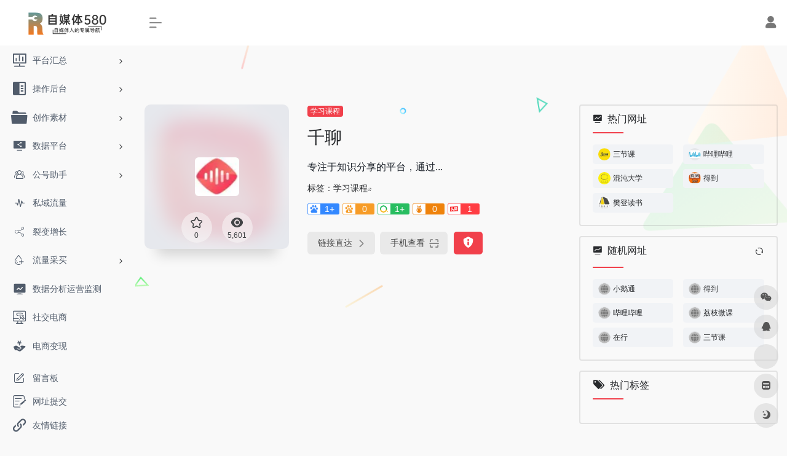

--- FILE ---
content_type: text/html; charset=UTF-8
request_url: https://www.zmt580.com/sites/655.html
body_size: 12976
content:
<!DOCTYPE html><html lang="zh-Hans" class="io-grey-mode"><head> <script> var default_c = "io-grey-mode"; var night = document.cookie.replace(/(?:(?:^|.*;\s*)io_night_mode\s*\=\s*([^;]*).*$)|^.*$/, "$1"); try { if (night === "0" || (!night && window.matchMedia("(prefers-color-scheme: dark)").matches)) { document.documentElement.classList.add("io-black-mode"); document.documentElement.classList.remove(default_c); } else { document.documentElement.classList.remove("io-black-mode"); document.documentElement.classList.add(default_c); } } catch (_) {}</script><meta charset="UTF-8"><meta name="renderer" content="webkit"/><meta name="force-rendering" content="webkit"/><meta http-equiv="X-UA-Compatible" content="IE=edge, chrome=1"><meta name="viewport" content="width=device-width, initial-scale=1.0, minimum-scale=1.0, maximum-scale=1.0, user-scalable=no"><title>千聊 | 自媒体我帮您</title><meta name="theme-color" content="#f9f9f9" /><meta name="keywords" content="千聊,自媒体我帮您" /><meta name="description" content="专注于知识分享的平台，通过..." /><meta property="og:type" content="article"><meta property="og:url" content="https://www.zmt580.com/sites/655.html"/> <meta property="og:title" content="千聊 | 自媒体我帮您"><meta property="og:description" content="专注于知识分享的平台，通过..."><meta property="og:image" content="https://www.zmt580.com/wp-content/uploads/2021/12/qlchat.webp"><meta property="og:site_name" content="自媒体我帮您"><link rel="shortcut icon" href="https://www.zmt580.com/wp-content/uploads/2021/12/favicon.ico"><link rel="apple-touch-icon" href="https://www.zmt580.com/wp-content/uploads/2021/12/app-ico.png"><!--[if IE]><script src="https://www.zmt580.com/wp-content/themes/zmt580/js/html5.min.js"></script><![endif]--><meta name='robots' content='max-image-preview:large' /><style id='classic-theme-styles-inline-css' type='text/css'>/*! This file is auto-generated */.wp-block-button__link{color:#fff;background-color:#32373c;border-radius:9999px;box-shadow:none;text-decoration:none;padding:calc(.667em + 2px) calc(1.333em + 2px);font-size:1.125em}.wp-block-file__button{background:#32373c;color:#fff;text-decoration:none}</style><link rel='stylesheet' id='iconfont-css' href='https://www.zmt580.com/wp-content/themes/zmt580/css/iconfont.css?ver=4.1031' type='text/css' media='all' /><link rel='stylesheet' id='iconfont-io-1-css' href='//at.alicdn.com/t/font_3000549_aw0m22ywwyq.css' type='text/css' media='all' /><link rel='stylesheet' id='bootstrap-css' href='https://www.zmt580.com/wp-content/themes/zmt580/css/bootstrap.min.css?ver=4.1031' type='text/css' media='all' /><link rel='stylesheet' id='lightbox-css' href='https://www.zmt580.com/wp-content/themes/zmt580/css/jquery.fancybox.min.css?ver=4.1031' type='text/css' media='all' /><link rel='stylesheet' id='style-css' href='https://www.zmt580.com/wp-content/themes/zmt580/css/style.min.css?ver=4.1031' type='text/css' media='all' /><script type="text/javascript" src="https://www.zmt580.com/wp-content/themes/zmt580/js/jquery.min.js?ver=4.1031" id="jquery-js"></script><script type="text/javascript" id="jquery-js-after">/* <![CDATA[ *//* <![CDATA[ */ function loadFunc(func) {if (document.all){window.attachEvent("onload",func);}else{window.addEventListener("load",func,false);}} /* ]]]]><![CDATA[> *//* ]]> */</script><link rel="canonical" href="https://www.zmt580.com/sites/655.html" /><style>.customize-width{max-width:1900px}.sidebar-nav{width:220px}@media (min-width: 768px){.main-content{margin-left:220px;}.main-content .page-header{left:220px;}}</style><!-- 自定义代码 --><!-- end 自定义代码 --></head> <body class="sites-template-default single single-sites postid-655 sidebar_no sites"> <div id="sidebar" class="sticky sidebar-nav fade"> <div class="modal-dialog h-100 sidebar-nav-inner"> <div class="sidebar-logo border-bottom border-color"> <!-- logo --> <div class="logo overflow-hidden"> <a href="https://www.zmt580.com" class="logo-expanded"> <img src="https://www.zmt580.com/wp-content/uploads/2021/12/logo_l@2x.png" height="40" class="logo-light" alt="自媒体我帮您"> <img src="https://www.zmt580.com/wp-content/uploads/2021/12/logo@2x.png" height="40" class="logo-dark d-none" alt="自媒体我帮您"> </a> <a href="https://www.zmt580.com" class="logo-collapsed"> <img src="https://www.zmt580.com/wp-content/uploads/2021/12/logo-dark_collapsed@2x.png" height="40" class="logo-light" alt="自媒体我帮您"> <img src="https://www.zmt580.com/wp-content/uploads/2021/12/logo-collapsed@2x.png" height="40" class="logo-dark d-none" alt="自媒体我帮您"> </a> </div> <!-- logo end --> </div> <div class="sidebar-menu flex-fill"> <div class="sidebar-scroll" > <div class="sidebar-menu-inner"> <ul> <li class="sidebar-item"> <a href="https://www.zmt580.com/#term-7" class="" data-change="https://www.zmt580.com/#term-7"> <i class="io io-daohang-shujufenxi icon-fw icon-lg"></i> <span>平台汇总</span> </a> <i class="iconfont icon-arrow-r-m sidebar-more text-sm"></i> <ul > <li> <a href="https://www.zmt580.com/#term-7-8" class=""><span>短视频平台</span></a> </li> <li> <a href="https://www.zmt580.com/#term-7-9" class=""><span>小视频平台</span></a> </li> <li> <a href="https://www.zmt580.com/#term-7-10" class=""><span>图文平台</span></a> </li> <li> <a href="https://www.zmt580.com/#term-7-11" class=""><span>音频平台</span></a> </li> <li> <a href="https://www.zmt580.com/#term-7-12" class=""><span>问答平台</span></a> </li> </ul> </li> <li class="sidebar-item"> <a href="https://www.zmt580.com/#term-2" class="" data-change="https://www.zmt580.com/#term-2"> <i class="io io-houtaixitong icon-fw icon-lg"></i> <span>操作后台</span> </a> <i class="iconfont icon-arrow-r-m sidebar-more text-sm"></i> <ul > <li> <a href="https://www.zmt580.com/#term-2-3" class=""><span>自媒体操作后台</span></a> </li> <li> <a href="https://www.zmt580.com/#term-2-4" class=""><span>短视频 直播 后台</span></a> </li> <li> <a href="https://www.zmt580.com/#term-2-6" class=""><span>电商后台</span></a> </li> </ul> </li> <li class="sidebar-item"> <a href="https://www.zmt580.com/#term-13" class="" data-change="https://www.zmt580.com/#term-13"> <i class="io io-sucaiku icon-fw icon-lg"></i> <span>创作素材</span> </a> <i class="iconfont icon-arrow-r-m sidebar-more text-sm"></i> <ul > <li> <a href="https://www.zmt580.com/#term-13-14" class=""><span>视频素材</span></a> </li> <li> <a href="https://www.zmt580.com/#term-13-15" class=""><span>图片素材</span></a> </li> <li> <a href="https://www.zmt580.com/#term-13-16" class=""><span>矢量图标</span></a> </li> <li> <a href="https://www.zmt580.com/#term-13-17" class=""><span>在线做图</span></a> </li> <li> <a href="https://www.zmt580.com/#term-13-18" class=""><span>音乐素材</span></a> </li> <li> <a href="https://www.zmt580.com/#term-13-19" class=""><span>音频加工</span></a> </li> <li> <a href="https://www.zmt580.com/#term-13-20" class=""><span>剪辑素材</span></a> </li> <li> <a href="https://www.zmt580.com/#term-13-21" class=""><span>字体素材</span></a> </li> <li> <a href="https://www.zmt580.com/#term-13-22" class=""><span>Pr剪辑</span></a> </li> <li> <a href="https://www.zmt580.com/#term-13-23" class=""><span>手机剪辑</span></a> </li> <li> <a href="https://www.zmt580.com/#term-13-24" class=""><span>添加字幕</span></a> </li> <li> <a href="https://www.zmt580.com/#term-13-25" class=""><span>标题封面</span></a> </li> <li> <a href="https://www.zmt580.com/#term-13-26" class=""><span>排版工具</span></a> </li> <li> <a href="https://www.zmt580.com/#term-13-27" class=""><span>视频下载</span></a> </li> <li> <a href="https://www.zmt580.com/#term-13-28" class=""><span>下载工具</span></a> </li> </ul> </li> <li class="sidebar-item"> <a href="https://www.zmt580.com/#term-29" class="" data-change="https://www.zmt580.com/#term-29"> <i class="io io-shujupingtai icon-fw icon-lg"></i> <span>数据平台</span> </a> <i class="iconfont icon-arrow-r-m sidebar-more text-sm"></i> <ul > <li> <a href="https://www.zmt580.com/#term-29-30" class=""><span>微信数据</span></a> </li> <li> <a href="https://www.zmt580.com/#term-29-31" class=""><span>抖音数据</span></a> </li> <li> <a href="https://www.zmt580.com/#term-29-32" class=""><span>短视频数据</span></a> </li> </ul> </li> <li class="sidebar-item"> <a href="https://www.zmt580.com/#term-33" class="" data-change="https://www.zmt580.com/#term-33"> <i class="io io-gongzhonghao icon-fw icon-lg"></i> <span>公号助手</span> </a> <i class="iconfont icon-arrow-r-m sidebar-more text-sm"></i> <ul > <li> <a href="https://www.zmt580.com/#term-33-40" class=""><span>选题策划</span></a> </li> <li> <a href="https://www.zmt580.com/#term-33-41" class=""><span>脚本创作</span></a> </li> <li> <a href="https://www.zmt580.com/#term-33-42" class=""><span>灵感创意</span></a> </li> <li> <a href="https://www.zmt580.com/#term-33-43" class=""><span>H5小程序</span></a> </li> <li> <a href="https://www.zmt580.com/#term-33-45" class=""><span>文件处理</span></a> </li> <li> <a href="https://www.zmt580.com/#term-33-46" class=""><span>网址加工</span></a> </li> <li> <a href="https://www.zmt580.com/#term-33-47" class=""><span>表单工具</span></a> </li> <li> <a href="https://www.zmt580.com/#term-33-48" class=""><span>协作工具</span></a> </li> <li> <a href="https://www.zmt580.com/#term-33-49" class=""><span>视频制作</span></a> </li> </ul> </li> <li class="sidebar-item"> <a href="https://www.zmt580.com/#term-34" class=""> <i class="io io-liuliang icon-fw icon-lg"></i> <span>私域流量</span> </a> </li> <li class="sidebar-item"> <a href="https://www.zmt580.com/#term-35" class=""> <i class="io io-fenxiangliebian icon-fw icon-lg"></i> <span>裂变增长</span> </a> </li> <li class="sidebar-item"> <a href="https://www.zmt580.com/#term-36" class="" data-change="https://www.zmt580.com/#term-36"> <i class="io io-zhuanquliuliang icon-fw icon-lg"></i> <span>流量采买</span> </a> <i class="iconfont icon-arrow-r-m sidebar-more text-sm"></i> <ul > <li> <a href="https://www.zmt580.com/#term-36-37" class=""><span>自媒体流量采买</span></a> </li> <li> <a href="https://www.zmt580.com/#term-36-38" class=""><span>短视频流量采买</span></a> </li> </ul> </li> <li class="sidebar-item"> <a href="https://www.zmt580.com/#term-39" class=""> <i class="io io-jianceshi icon-fw icon-lg"></i> <span>数据分析运营监测</span> </a> </li> <li class="sidebar-item"> <a href="https://www.zmt580.com/#term-44" class=""> <i class="io io-icon-test icon-fw icon-lg"></i> <span>社交电商</span> </a> </li> <li class="sidebar-item"> <a href="https://www.zmt580.com/#term-50" class=""> <i class="io io-shixianshujubianxian icon-fw icon-lg"></i> <span>电商变现</span> </a> </li> <li class="sidebar-item"> <a href="https://www.zmt580.com/#term-52" class=""> <i class="io io-xinshouxuetang icon-fw icon-lg"></i> <span>学习课程</span> </a> </li> <li class="sidebar-item"> <a href="https://www.zmt580.com/#term-51" class=""> <i class="io io-yunyingfenxi icon-fw icon-lg"></i> <span>运营干货</span> </a> </li> </ul> </div> </div> </div> <div class="border-top py-2 border-color"> <div class="flex-bottom"> <ul> <li id="menu-item-801" class="menu-item menu-item-type-post_type menu-item-object-page menu-item-801 sidebar-item"><a href="https://www.zmt580.com/liuyanban"> <i class="io io-liuyanban-05 icon-fw icon-lg"></i> <span>留言板</span></a></li><li id="menu-item-803" class="menu-item menu-item-type-post_type menu-item-object-page menu-item-803 sidebar-item"><a href="https://www.zmt580.com/%e7%bd%91%e5%9d%80%e6%8f%90%e4%ba%a4"> <i class="io io-tijiaodingdan icon-fw icon-lg"></i> <span>网址提交</span></a></li><li id="menu-item-799" class="menu-item menu-item-type-post_type menu-item-object-page menu-item-799 sidebar-item"><a href="https://www.zmt580.com/links"> <i class="io io-fuzhilianjie icon-fw icon-lg"></i> <span>友情链接</span></a></li> </ul> </div> </div> </div> </div> <div class="main-content flex-fill"> <div class=" header-nav"> <div id="header" class="page-header sticky"> <div class="navbar navbar-expand-md"> <div class="container-fluid p-0 position-relative"> <div class=""> <a href="https://www.zmt580.com" class="navbar-brand d-md-none m-0" title="自媒体我帮您"> <img src="https://www.zmt580.com/wp-content/uploads/2021/12/logo_l@2x.png" class="logo-light" alt="自媒体我帮您" height="30"> <img src="https://www.zmt580.com/wp-content/uploads/2021/12/logo@2x.png" class="logo-dark d-none" alt="自媒体我帮您" height="30"> </a> </div> <div class="collapse navbar-collapse order-2 order-md-1"> <div class="header-mini-btn"> <label> <input id="mini-button" type="checkbox" checked="checked"> <svg viewBox="0 0 100 100" xmlns="http://www.w3.org/2000/svg"> <path class="line--1" d="M0 40h62c18 0 18-20-17 5L31 55"></path> <path class="line--2" d="M0 50h80"></path> <path class="line--3" d="M0 60h62c18 0 18 20-17-5L31 45"></path> </svg> </label> </div> <ul class="navbar-nav navbar-top site-menu mr-4"> </ul> </div> <ul class="nav navbar-menu text-xs order-1 order-md-2 position-relative"> <li class="nav-login ml-3 ml-md-4"> <a href="https://www.zmt580.com/login/?redirect_to=https://www.zmt580.com/sites/655.html" title="登录"><i class="iconfont icon-user icon-lg"></i></a> </li> <li class="nav-item d-md-none mobile-menu ml-3 ml-md-4"><a href="javascript:" id="sidebar-switch" data-toggle="modal" data-target="#sidebar"><i class="iconfont icon-classification icon-lg"></i></a></li> </ul> </div> </div> </div> <div class="placeholder"></div> </div> <div id="content" class="container my-4 my-md-5"> <div class="background-fx"><img src="https://www.zmt580.com/wp-content/themes/zmt580/images/fx/shape-01.svg" class="shape-01"><img src="https://www.zmt580.com/wp-content/themes/zmt580/images/fx/shape-02.svg" class="shape-02"><img src="https://www.zmt580.com/wp-content/themes/zmt580/images/fx/shape-03.svg" class="shape-03"><img src="https://www.zmt580.com/wp-content/themes/zmt580/images/fx/shape-04.svg" class="shape-04"><img src="https://www.zmt580.com/wp-content/themes/zmt580/images/fx/shape-05.svg" class="shape-05"><img src="https://www.zmt580.com/wp-content/themes/zmt580/images/fx/shape-06.svg" class="shape-06"><img src="https://www.zmt580.com/wp-content/themes/zmt580/images/fx/shape-07.svg" class="shape-07"><img src="https://www.zmt580.com/wp-content/themes/zmt580/images/fx/shape-08.svg" class="shape-08"><img src="https://www.zmt580.com/wp-content/themes/zmt580/images/fx/shape-09.svg" class="shape-09"><img src="https://www.zmt580.com/wp-content/themes/zmt580/images/fx/shape-10.svg" class="shape-10"><img src="https://www.zmt580.com/wp-content/themes/zmt580/images/fx/shape-11.svg" class="shape-11"></div><div class="row site-content py-4 py-md-5 mb-xl-5 mb-0 mx-xxxl-n5"><!-- 网址信息 --><div class="col-12 col-sm-5 col-md-4 col-lg-3"><div class="siteico"><div class="blur blur-layer" style="background: transparent url(https://www.zmt580.com/wp-content/uploads/2021/12/qlchat.webp) no-repeat center center;-webkit-background-size: cover;-moz-background-size: cover;-o-background-size: cover;background-size: cover;animation: rotate 30s linear infinite;"></div><img class="img-cover lazy unfancybox" src="https://www.zmt580.com/wp-content/themes/zmt580/images/t.png" data-src="https://www.zmt580.com/wp-content/uploads/2021/12/qlchat.webp" height="auto" width="auto" alt="千聊"><div id="country" class="text-xs custom-piece_c_b country-piece" style="display:none;"><i class="iconfont icon-loading icon-spin"></i></div><div class="tool-actions text-center mt-md-4"> <a href="javascript:;" data-action="post_star" data-post_type="sites" data-id="655" data-ticket="0cdaa97131" class=" btn btn-like btn-icon btn-light rounded-circle p-2 mx-3 mx-md-2 " data-toggle="tooltip" data-placement="top" title="收藏"> <span class="flex-column text-height-xs"> <i class="star-ico icon-lg iconfont icon-collection-line"></i> <small class="star-count-655 text-xs mt-1">0</small> </span> </a><a href="javascript:;" class="btn-share-toggler btn btn-icon btn-light rounded-circle p-2 mx-3 mx-md-2" data-toggle="tooltip" data-placement="top" title="浏览"><span class="flex-column text-height-xs"><i class="icon-lg iconfont icon-chakan"></i><small class="share-count text-xs mt-1">5,601</small></span></a></div></div></div><div class="col mt-4 mt-sm-0"><div class="site-body text-sm"><a class='btn-cat custom_btn-d mr-1' href='https://www.zmt580.com/favorites/xxkc'>学习课程</a><h1 class="site-name h3 my-3">千聊</h1><div class="mt-2"><p class="mb-2">专注于知识分享的平台，通过...</p>标签：<span class="mr-2"><a href="https://www.zmt580.com/favorites/xxkc" rel="tag">学习课程</a><i class="iconfont icon-wailian text-ss"></i></span><div class="mt-2 sites-seo-load" data-url="pc.qlchat.com" data-go_to="https://www.zmt580.com/go/?url=aHR0cHM6Ly9zZW8uNTExOC5jb20vcGMucWxjaGF0LmNvbT90PXlkbQ%3D%3D"><span class="sites-weight loading"></span><span class="sites-weight loading"></span><span class="sites-weight loading"></span><span class="sites-weight loading"></span><span class="sites-weight loading"></span></div><div class="site-go mt-3"><div id="security_check_img"></div><span class="site-go-url"><a href="https://www.zmt580.com/go/?url=aHR0cDovL3BjLnFsY2hhdC5jb20v" title="千聊" target="_blank" class="btn btn-arrow mr-2"><span>链接直达<i class="iconfont icon-arrow-r-m"></i></span></a></span><a href="javascript:" class="btn btn-arrow qr-img" data-toggle="tooltip" data-placement="bottom" data-html="true" title="<img src='https://www.zmt580.com/qr/?text=http://pc.qlchat.com/&#038;size=150&#038;margin=10' width='150'>"><span>手机查看<i class="iconfont icon-qr-sweep"></i></span></a><a href="javascript:" class="btn btn-danger qr-img tooltip-toggle rounded-lg" data-post_id="655" data-toggle="modal" data-placement="top" data-target="#report-sites-modal" title="反馈"><i class="iconfont icon-statement icon-lg"></i></a></div></div></div></div><!-- 网址信息 end --> <div class="sidebar sidebar-border col-12 col-md-12 col-lg-4 mt-4 mt-lg-0"> <div id="hot_sites-2" class="card io-sidebar-widget io-widget-sites-list"><div class="card-header widget-header"><h3 class="text-md mb-0"><i class="mr-2 iconfont icon-chart-pc"></i>热门网址</h3></div><div class="card-body"><div class="row row-sm my-n1"><div class="url-card col-6 my-1"><a href="https://www.zmt580.com/sites/670.html" target='_blank' class="card post-min m-0" data-url="https://www.zmt580.com/sites/670.html" data-id="670"><div class="card-body" style="padding:0.3rem 0.5rem;"><div class="url-content d-flex align-items-center"><div class="url-img rounded-circle"><img class=" lazy unfancybox" src="https://www.zmt580.com/wp-content/themes/zmt580/images/favicon.png" data-src="https://www.zmt580.com/wp-content/uploads/2021/12/sanjieke.webp" height="auto" width="auto" alt="三节课"></div><div class="url-info pl-1 flex-fill"><div class="text-xs overflowClip_1">三节课</div></div></div></div></a></div><div class="url-card col-6 my-1"><a href="https://www.zmt580.com/sites/665.html" target='_blank' class="card post-min m-0" data-url="https://www.bilibili.com/" data-id="665"><div class="card-body" style="padding:0.3rem 0.5rem;"><div class="url-content d-flex align-items-center"><div class="url-img rounded-circle"><img class=" lazy unfancybox" src="https://www.zmt580.com/wp-content/themes/zmt580/images/favicon.png" data-src="https://www.zmt580.com/wp-content/uploads/2021/12/bilili.webp" height="auto" width="auto" alt="哔哩哔哩"></div><div class="url-info pl-1 flex-fill"><div class="text-xs overflowClip_1">哔哩哔哩</div></div></div></div></a></div><div class="url-card col-6 my-1"><a href="https://www.zmt580.com/sites/668.html" target='_blank' class="card post-min m-0" data-url="https://www.hundun.cn/" data-id="668"><div class="card-body" style="padding:0.3rem 0.5rem;"><div class="url-content d-flex align-items-center"><div class="url-img rounded-circle"><img class=" lazy unfancybox" src="https://www.zmt580.com/wp-content/themes/zmt580/images/favicon.png" data-src="https://www.zmt580.com/wp-content/uploads/2021/12/hundun.webp" height="auto" width="auto" alt="混沌大学"></div><div class="url-info pl-1 flex-fill"><div class="text-xs overflowClip_1">混沌大学</div></div></div></div></a></div><div class="url-card col-6 my-1"><a href="https://www.zmt580.com/sites/663.html" target='_blank' class="card post-min m-0" data-url="https://www.igetget.com/" data-id="663"><div class="card-body" style="padding:0.3rem 0.5rem;"><div class="url-content d-flex align-items-center"><div class="url-img rounded-circle"><img class=" lazy unfancybox" src="https://www.zmt580.com/wp-content/themes/zmt580/images/favicon.png" data-src="https://www.zmt580.com/wp-content/uploads/2021/12/dedao.webp" height="auto" width="auto" alt="得到"></div><div class="url-info pl-1 flex-fill"><div class="text-xs overflowClip_1">得到</div></div></div></div></a></div><div class="url-card col-6 my-1"><a href="https://www.zmt580.com/sites/659.html" target='_blank' class="card post-min m-0" data-url="https://www.zmt580.com/sites/659.html" data-id="659"><div class="card-body" style="padding:0.3rem 0.5rem;"><div class="url-content d-flex align-items-center"><div class="url-img rounded-circle"><img class=" lazy unfancybox" src="https://www.zmt580.com/wp-content/themes/zmt580/images/favicon.png" data-src="https://www.zmt580.com/wp-content/uploads/2021/12/szdushu.webp" height="auto" width="auto" alt="樊登读书"></div><div class="url-info pl-1 flex-fill"><div class="text-xs overflowClip_1">樊登读书</div></div></div></div></a></div></div></div></div><div id="random_sites-2" class="card io-sidebar-widget io-widget-random-list"><div class="d-flex sidebar-header"><div class="card-header widget-header"><h3 class="text-md mb-0"><i class="mr-2 iconfont icon-chart-pc"></i>随机网址</h3></div><span class="ml-auto load"> <a href="javascript:" class="sidebar-rand-post" data-action="load_random_sites" data-id="#random_sites-2" data-post_id="655" data-post_type="sites" data-window="1" data-type="sites" data-show_thumbs="1" data-go="" data-nofollow="" data-number="6" title="刷新"><i class="iconfont icon-refresh"></i></a> </span></div><div class="card-body ajax-panel"><div class="my-5"></div><div class="d-flex justify-content-center align-items-center position-absolute w-100 h-100" style="top:0;left:0"><div class="spinner-border m-4" role="status"><span class="sr-only">Loading...</span></div></div></div></div><div id="cx_tag_cloud-2" class="card io-sidebar-widget cx_tag_cloud"><div class="card-header widget-header"><h3 class="text-md mb-0"><i class="mr-2 iconfont icon-tags"></i>热门标签</h3></div> <div class="card-body"> <div class="tags text-justify"> </div> </div> </div> </div></div> <main class="content" role="main"> <div class="content-wrap"> <div class="content-layout"> <div class="panel site-content card transparent"> <div class="card-body p-0"> <div class="apd-bg"> <div class="apd apd-right"><a href="https://www.mageym.com" target="_blank"><img src="https://www.zmt580.com/images/ad1.png" alt="马哥源码" /></a><br /><br /><a href="https://www.magezyw.com" target="_blank"><img src="https://www.zmt580.com/images/ad2.png" alt="马哥资源网" /></a></div> </div> <div class="panel-body single my-4 "> <p>专注于知识分享的平台，通过直播的形式让您直接找到各个领域的专家、达人。</p> </div> </div> </div> <h2 class="text-gray text-lg my-4"><i class="iconfont icon-zouxiang mr-1"></i>数据统计</h2> <div class="card io-chart"> <div id="chart-container" class="" style="height:300px" data-type="sites" data-post_id="655" data-nonce="31abc1cd7d"> <div class="chart-placeholder p-4"> <div class="legend"> <span></span> <span></span> <span></span> </div> <div class="pillar"> <span style="height:40%"></span> <span style="height:60%"></span> <span style="height:30%"></span> <span style="height:70%"></span> <span style="height:80%"></span> <span style="height:60%"></span> <span style="height:90%"></span> <span style="height:50%"></span> </div> </div> </div> </div> <h2 class="text-gray text-lg my-4"><i class="iconfont icon-tubiaopeizhi mr-1"></i>数据评估</h2> <div class="panel site-content sites-default-content card"> <div class="card-body"> <p class="viewport"> 千聊浏览人数已经达到5,601，如你需要查询该站的相关权重信息，可以点击"<a class="external" href="https://www.zmt580.com/go/?url=aHR0cHM6Ly9zZW8uNTExOC5jb20vcGMucWxjaGF0LmNvbT90PXlkbQ%3D%3D" rel="nofollow" target="_blank">5118数据</a>""<a class="external" href="https://www.zmt580.com/go/?url=aHR0cHM6Ly93d3cuYWl6aGFuLmNvbS9zZW8vcGMucWxjaGF0LmNvbQ%3D%3D" rel="nofollow" target="_blank">爱站数据</a>""<a class="external" href="https://www.zmt580.com/go/?url=aHR0cHM6Ly9zZW8uY2hpbmF6LmNvbS8%2FcT1wYy5xbGNoYXQuY29t" rel="nofollow" target="_blank">Chinaz数据</a>"进入；以目前的网站数据参考，建议大家请以爱站数据为准，更多网站价值评估因素如：千聊的访问速度、搜索引擎收录以及索引量、用户体验等；当然要评估一个站的价值，最主要还是需要根据您自身的需求以及需要，一些确切的数据则需要找千聊的站长进行洽谈提供。如该站的IP、PV、跳出率等！</p> <div class="text-center my-2"><span class=" content-title"><span class="d-none">关于千聊</span>特别声明</span></div> <p class="text-muted text-sm m-0"> 本站自媒体我帮您提供的千聊都来源于网络，不保证外部链接的准确性和完整性，同时，对于该外部链接的指向，不由自媒体我帮您实际控制，在2021年12月7日 上午8:25收录时，该网页上的内容，都属于合规合法，后期网页的内容如出现违规，可以直接联系网站管理员进行删除，自媒体我帮您不承担任何责任。</p> </div> <div class="card-footer text-muted text-xs"> <div class="d-flex"><span>自媒体我帮您致力于优质、实用的网络站点资源收集与分享！</span><span class="ml-auto d-none d-md-block">本文地址https://www.zmt580.com/sites/655.html转载请注明</span></div> </div> </div> <h2 class="text-gray text-lg my-4"><i class="site-tag iconfont icon-tag icon-lg mr-1" ></i>相关导航</h2> <div class="row mb-n4"> <div class="url-card col-sm-6 col-md-4 "> <div class="url-body default "> <a href="https://www.zmt580.com/sites/668.html" target="_blank" data-id="668" data-url="https://www.hundun.cn" class="card no-c mb-4 site-668" data-toggle="tooltip" data-placement="bottom" title="https://www.hundun.cn/"> <div class="card-body url-content d-flex align-items-center"> <div class="url-img rounded-circle mr-2 d-flex align-items-center justify-content-center"> <img class=" lazy unfancybox" src="https://www.zmt580.com/wp-content/themes/zmt580/images/favicon.png" data-src="https://www.zmt580.com/wp-content/uploads/2021/12/hundun.webp" height="auto" width="auto" alt="混沌大学"> </div> <div class="url-info flex-fill"> <div class="text-sm overflowClip_1"> <strong>混沌大学</strong> </div> <p class="overflowClip_1 m-0 text-muted text-xs">多元思维模型为抓手，以听课...</p> </div> </div> </a> <a href="https://www.zmt580.com/go/?url=aHR0cHM6Ly93d3cuaHVuZHVuLmNuLw%3D%3D" target="_blank" rel="external nofollow noopener" title="直达" class="togo text-center text-muted is-views" data-id="668" data-toggle="tooltip" data-placement="right"><i class="iconfont icon-goto"></i></a> </div> </div> <div class="url-card col-sm-6 col-md-4 "> <div class="url-body default "> <a href="https://www.zmt580.com/sites/666.html" target="_blank" data-id="666" data-url="https://www.zaih.com" class="card no-c mb-4 site-666" data-toggle="tooltip" data-placement="bottom" title="https://www.zaih.com/"> <div class="card-body url-content d-flex align-items-center"> <div class="url-img rounded-circle mr-2 d-flex align-items-center justify-content-center"> <img class=" lazy unfancybox" src="https://www.zmt580.com/wp-content/themes/zmt580/images/favicon.png" data-src="https://www.zmt580.com/wp-content/uploads/2021/12/zaih.webp" height="auto" width="auto" alt="在行"> </div> <div class="url-info flex-fill"> <div class="text-sm overflowClip_1"> <strong>在行</strong> </div> <p class="overflowClip_1 m-0 text-muted text-xs">遇到任何领域的问题或是个性...</p> </div> </div> </a> <a href="https://www.zmt580.com/go/?url=aHR0cHM6Ly93d3cuemFpaC5jb20v" target="_blank" rel="external nofollow noopener" title="直达" class="togo text-center text-muted is-views" data-id="666" data-toggle="tooltip" data-placement="right"><i class="iconfont icon-goto"></i></a> </div> </div> <div class="url-card col-sm-6 col-md-4 "> <div class="url-body default "> <a href="https://www.zmt580.com/sites/657.html" target="_blank" data-id="657" data-url="https://www.xiaoe-tech.com" class="card no-c mb-4 site-657" data-toggle="tooltip" data-placement="bottom" title="https://www.xiaoe-tech.com/"> <div class="card-body url-content d-flex align-items-center"> <div class="url-img rounded-circle mr-2 d-flex align-items-center justify-content-center"> <img class=" lazy unfancybox" src="https://www.zmt580.com/wp-content/themes/zmt580/images/favicon.png" data-src="https://www.zmt580.com/wp-content/uploads/2021/12/xiaoetech.webp" height="auto" width="auto" alt="小鹅通"> </div> <div class="url-info flex-fill"> <div class="text-sm overflowClip_1"> <strong>小鹅通</strong> </div> <p class="overflowClip_1 m-0 text-muted text-xs">从工具、流量、人才多方面为...</p> </div> </div> </a> <a href="https://www.zmt580.com/go/?url=aHR0cHM6Ly93d3cueGlhb2UtdGVjaC5jb20v" target="_blank" rel="external nofollow noopener" title="直达" class="togo text-center text-muted is-views" data-id="657" data-toggle="tooltip" data-placement="right"><i class="iconfont icon-goto"></i></a> </div> </div> <div class="url-card col-sm-6 col-md-4 "> <div class="url-body default "> <a href="https://www.zmt580.com/sites/653.html" target="_blank" data-id="653" data-url="https://www.lizhiweike.com" class="card no-c mb-4 site-653" data-toggle="tooltip" data-placement="bottom" title="https://www.lizhiweike.com/"> <div class="card-body url-content d-flex align-items-center"> <div class="url-img rounded-circle mr-2 d-flex align-items-center justify-content-center"> <img class=" lazy unfancybox" src="https://www.zmt580.com/wp-content/themes/zmt580/images/favicon.png" data-src="https://www.zmt580.com/wp-content/uploads/2021/12/lizhiweike.webp" height="auto" width="auto" alt="荔枝微课"> </div> <div class="url-info flex-fill"> <div class="text-sm overflowClip_1"> <strong>荔枝微课</strong> </div> <p class="overflowClip_1 m-0 text-muted text-xs">专注大众知识分享的平台。每...</p> </div> </div> </a> <a href="https://www.zmt580.com/go/?url=aHR0cHM6Ly93d3cubGl6aGl3ZWlrZS5jb20v" target="_blank" rel="external nofollow noopener" title="直达" class="togo text-center text-muted is-views" data-id="653" data-toggle="tooltip" data-placement="right"><i class="iconfont icon-goto"></i></a> </div> </div> <div class="url-card col-sm-6 col-md-4 "> <div class="url-body default "> <a href="https://www.zmt580.com/sites/663.html" target="_blank" data-id="663" data-url="https://www.igetget.com" class="card no-c mb-4 site-663" data-toggle="tooltip" data-placement="bottom" title="https://www.igetget.com/"> <div class="card-body url-content d-flex align-items-center"> <div class="url-img rounded-circle mr-2 d-flex align-items-center justify-content-center"> <img class=" lazy unfancybox" src="https://www.zmt580.com/wp-content/themes/zmt580/images/favicon.png" data-src="https://www.zmt580.com/wp-content/uploads/2021/12/dedao.webp" height="auto" width="auto" alt="得到"> </div> <div class="url-info flex-fill"> <div class="text-sm overflowClip_1"> <strong>得到</strong> </div> <p class="overflowClip_1 m-0 text-muted text-xs">一所全世界领先的终身学习型...</p> </div> </div> </a> <a href="https://www.zmt580.com/go/?url=aHR0cHM6Ly93d3cuaWdldGdldC5jb20v" target="_blank" rel="external nofollow noopener" title="直达" class="togo text-center text-muted is-views" data-id="663" data-toggle="tooltip" data-placement="right"><i class="iconfont icon-goto"></i></a> </div> </div> <div class="url-card col-sm-6 col-md-4 "> <div class="url-body default "> <a href="https://www.zmt580.com/sites/665.html" target="_blank" data-id="665" data-url="https://www.bilibili.com" class="card no-c mb-4 site-665" data-toggle="tooltip" data-placement="bottom" title="https://www.bilibili.com/"> <div class="card-body url-content d-flex align-items-center"> <div class="url-img rounded-circle mr-2 d-flex align-items-center justify-content-center"> <img class=" lazy unfancybox" src="https://www.zmt580.com/wp-content/themes/zmt580/images/favicon.png" data-src="https://www.zmt580.com/wp-content/uploads/2021/12/bilili.webp" height="auto" width="auto" alt="哔哩哔哩"> </div> <div class="url-info flex-fill"> <div class="text-sm overflowClip_1"> <strong>哔哩哔哩</strong> </div> <p class="overflowClip_1 m-0 text-muted text-xs">国内知名的视频弹幕网站，拥...</p> </div> </div> </a> <a href="https://www.zmt580.com/go/?url=aHR0cHM6Ly93d3cuYmlsaWJpbGkuY29tLw%3D%3D" target="_blank" rel="external nofollow noopener" title="直达" class="togo text-center text-muted is-views" data-id="665" data-toggle="tooltip" data-placement="right"><i class="iconfont icon-goto"></i></a> </div> </div> </div> <!-- comments --><div id="comments" class="comments"> <h2 id="comments-list-title" class="comments-title h5 mx-1 my-4"> <i class="iconfont icon-comment"></i> <span class="noticom"> <a href="https://www.zmt580.com/sites/655.html#respond" class="comments-title" >暂无评论</a> </span> </h2> <div class="card"> <div class="card-body"> <div id="respond_box"> <div id="respond" class="comment-respond"> <form id="commentform" class="text-sm mb-4"> <div class="visitor-avatar d-flex flex-fill mb-2"> <img class="v-avatar rounded-circle" src="https://www.zmt580.com/wp-content/themes/zmt580/images/gravatar.jpg"> </div> <div class="comment-textarea mb-3"> <textarea name="comment" id="comment" class="form-control" placeholder="输入评论内容..." tabindex="4" cols="50" rows="3"></textarea> </div> <div id="comment-author-info" class="row row-sm"> <div class="col-12 col-md-6 mb-3"><input type="text" name="author" id="author" class="form-control" value="" size="22" placeholder="昵称" tabindex="2"/></div> <div class="col-12 col-md-6 mb-3"><input type="text" name="email" id="email" class="form-control" value="" size="22" placeholder="邮箱" tabindex="3" /></div> </div> <div class="com-footer d-flex justify-content-end flex-wrap"> <input type="hidden" id="_wpnonce" name="_wpnonce" value="bc9d6ebb1d" /><input type="hidden" name="_wp_http_referer" value="/sites/655.html" /> <a rel="nofollow" id="cancel-comment-reply-link" style="display: none;" href="javascript:;" class="btn btn-light custom_btn-outline mx-2">再想想</a> <button class="btn btn-dark custom_btn-d ml-2" type="submit" id="submit">发表评论</button> <input type="hidden" name="action" value="ajax_comment"/> <input type='hidden' name='comment_post_ID' value='655' id='comment_post_ID' /><input type='hidden' name='comment_parent' id='comment_parent' value='0' /> </div> </form> <div class="clear"></div> </div> </div> <div id="loading-comments"><span></span></div> <div class="not-comment card"><div class="card-body nothing text-center color-d">暂无评论...</div></div> </div> </div></div><!-- comments end --> </div><!-- content-layout end --> </div><!-- content-wrap end --> </main></div><!-- container end --> <div class="main-footer footer-stick p-4 footer-type-def"> <div class="footer-inner "> <div class="footer-text "> <div class="footer-copyright text-xs"> © 2021 ZMT580-自媒体580,一个人人必备的自媒体导航网站，只收录自媒体优选、运营必备、自媒体工具以及各大自媒体平台网站，让自媒体运营从此简单。<a href="/sitemap.xml">SiteMap</a> <a href="/sitemap.html">网站地图</a>&nbsp;&nbsp;<div style="display: none;"><script type="text/javascript" src="https://s4.cnzz.com/z_stat.php?id=1280677686&web_id=1280677686"></script><script>var _hmt = _hmt || [];(function() { var hm = document.createElement("script"); hm.src = "https://hm.baidu.com/hm.js?f5a77c04bf4e7bc5cae7001cf26af1b2"; var s = document.getElementsByTagName("script")[0]; s.parentNode.insertBefore(hm, s);})();</script></div> </div> </div> </div></div></div><!-- main-content end --><footer> <div id="footer-tools" class="d-flex flex-column"> <a href="javascript:" id="go-to-up" class="btn rounded-circle go-up m-1" rel="go-top"> <i class="iconfont icon-to-up"></i> </a> <a class="btn rounded-circle custom-tool0 m-1 qr-img" href="javascript:;" data-toggle="tooltip" data-html="true" data-placement="left" title="<img src='https://www.zmt580.com/wp-content/themes/onenav/images/wechat_qrcode.png' height='100' width='100'>"> <i class="iconfont icon-wechat"></i> </a><a class="btn rounded-circle custom-tool1 m-1" href="http://wpa.qq.com/msgrd?V=3&amp;uin=xxxxxxxx&amp;Site=QQ&amp;Menu=yes" target="_blank" data-toggle="tooltip" data-placement="left" title="QQ" rel="external noopener nofollow"> <i class="iconfont icon-qq"></i> </a> <!-- 天气 --> <div class="btn rounded-circle weather m-1"> <div id="he-plugin-simple" style="display: contents;"></div> <script>WIDGET = {CONFIG: {"modules": "02","background": "5","tmpColor": "888","tmpSize": "14","cityColor": "888","citySize": "14","aqiSize": "14","weatherIconSize": "24","alertIconSize": "18","padding": "7px 2px 7px 2px","shadow": "1","language": "auto","fixed": "false","vertical": "middle","horizontal": "left","key": "a922adf8928b4ac1ae7a31ae7375e191"}}</script> <script> loadFunc(function() { let script = document.createElement("script"); script.setAttribute("async", ""); script.src = "//widget.qweather.net/simple/static/js/he-simple-common.js?v=2.0"; document.body.appendChild(script); }); </script> </div> <!-- 天气 end --> <a href="https://www.zmt580.com/bookmark/" class="btn rounded-circle m-1 bookmark-home" data-toggle="tooltip" data-placement="left" title="mini 书签"> <i class="iconfont icon-minipanel"></i> </a> <a href="javascript:" id="switch-mode" class="btn rounded-circle switch-dark-mode m-1" data-toggle="tooltip" data-placement="left" title="夜间模式"> <i class="mode-ico iconfont icon-light"></i> </a> </div></footer><script></script> <div class="modal fade add_new_sites_modal" id="report-sites-modal" tabindex="-1" role="dialog" aria-labelledby="report-sites-title" aria-hidden="true"> <div class="modal-dialog modal-dialog-centered" role="document"> <div class="modal-content"> <div class="modal-header"> <h5 class="modal-title text-md" id="report-sites-title">反馈</h5> <button type="button" id="close-sites-modal" class="close io-close" data-dismiss="modal" aria-label="Close"> <i aria-hidden="true" class="iconfont icon-close-circle text-xl"></i> </button> </div> <div class="modal-body"> <div class="alert alert-info" role="alert"> <i class="iconfont icon-statement "></i> 让我们一起共建文明社区！您的反馈至关重要！ </div> <form id="report-form" method="post"> <input type="hidden" name="post_id" value="655"> <input type="hidden" name="action" value="report_site_content"> <div class="form-row"> <div class="col-6 py-1"> <label><input type="radio" name="reason" class="reason-type-1" value="1" checked> 已失效</label> </div><div class="col-6 py-1"> <label><input type="radio" name="reason" class="reason-type-2" value="2" > 重定向&变更</label> </div><div class="col-6 py-1"> <label><input type="radio" name="reason" class="reason-type-3" value="3" > 已屏蔽</label> </div><div class="col-6 py-1"> <label><input type="radio" name="reason" class="reason-type-4" value="4" > 敏感内容</label> </div><div class="col-6 py-1"> <label><input type="radio" name="reason" class="reason-type-0" value="0" > 其他</label> </div> </div> <div class="form-group other-reason-input" style="display: none;"> <input type="text" class="form-control other-reason" value="" placeholder="其它信息，可选"> </div> <div class="form-group redirect-url-input" style="display: none;"> <input type="text" class="form-control redirect-url" value="" placeholder="重定向&变更后的地址"> </div> <div class=" text-center"> <button type="submit" class="btn btn-danger">提交反馈</button> </div> </form> </div> </div> </div> <script> $(function () { $('.tooltip-toggle').tooltip(); $('input[type=radio][name=reason]').change(function() { var t = $(this); var reason = $('.other-reason-input'); var url = $('.redirect-url-input'); reason.hide(); url.hide(); if(t.val()==='0'){ reason.show(); }else if(t.val()==='2'){ url.show(); } }); $(document).on("submit",'#report-form', function(event){ event.preventDefault(); var t = $(this); var reason = t.find('input[name="reason"]:checked').val(); if(reason === "0"){ reason = t.find('.other-reason').val(); if(reason==""){ showAlert(JSON.parse('{"status":4,"msg":"信息不能为空！"}')); return false; } } if(reason === "2"){ if(t.find('.redirect-url').val()==""){ showAlert(JSON.parse('{"status":4,"msg":"信息不能为空！"}')); return false; } } $.ajax({ url: 'https://www.zmt580.com/wp-admin/admin-ajax.php', type: 'POST', dataType: 'json', data: { action : t.find('input[name="action"]').val(), post_id : t.find('input[name="post_id"]').val(), reason : reason, redirect : t.find('.redirect-url').val(), }, }) .done(function(response) { if(response.status == 1){ $('#report-sites-modal').modal('hide'); } showAlert(response); }) .fail(function() { showAlert(JSON.parse('{"status":4,"msg":"网络错误 --."}')); }); return false; }); }); </script> </div> <script type="text/javascript" src="https://www.zmt580.com/wp-content/themes/zmt580/js/popper.min.js?ver=4.1031" id="popper-js"></script><script type="text/javascript" src="https://www.zmt580.com/wp-content/themes/zmt580/js/bootstrap.min.js?ver=4.1031" id="bootstrap-js"></script><script type="text/javascript" src="https://www.zmt580.com/wp-content/themes/zmt580/js/theia-sticky-sidebar.js?ver=4.1031" id="sidebar-js"></script><script type="text/javascript" src="https://www.zmt580.com/wp-content/themes/zmt580/js/lazyload.min.js?ver=4.1031" id="lazyload-js"></script><script type="text/javascript" src="https://www.zmt580.com/wp-content/themes/zmt580/js/jquery.fancybox.min.js?ver=4.1031" id="lightbox-js-js"></script><script type="text/javascript" id="appjs-js-extra">/* <![CDATA[ */var theme = {"ajaxurl":"https:\/\/www.zmt580.com\/wp-admin\/admin-ajax.php","uri":"https:\/\/www.zmt580.com\/wp-content\/themes\/zmt580","loginurl":"https:\/\/www.zmt580.com\/login\/?redirect_to=https:\/\/www.zmt580.com\/sites\/655.html","sitesName":"\u81ea\u5a92\u4f53\u6211\u5e2e\u60a8","addico":"https:\/\/www.zmt580.com\/wp-content\/themes\/zmt580\/images\/add.png","order":"asc","formpostion":"top","defaultclass":"io-grey-mode","isCustomize":"1","icourl":"https:\/\/api.iowen.cn\/favicon\/","icopng":".png","urlformat":"0","customizemax":"10","newWindow":"1","lazyload":"1","minNav":"","loading":"","hotWords":"baidu","classColumns":" col-2a col-sm-2a col-md-2a col-lg-3a col-xl-5a col-xxl-6a ","apikey":"TWpBeU1USTJNemd4TWpZM0d6RS9oTTB4eWRHSjBjRkpTTW5KNVVFVlNUSHBITVRjd1YyOXFaMlJWV1ZOdg==","isHome":"","version":"4.1031"};var localize = {"liked":"\u60a8\u5df2\u7ecf\u8d5e\u8fc7\u4e86!","like":"\u8c22\u8c22\u70b9\u8d5e!","networkerror":"\u7f51\u7edc\u9519\u8bef --.","selectCategory":"\u4e3a\u4ec0\u4e48\u4e0d\u9009\u5206\u7c7b\u3002","addSuccess":"\u6dfb\u52a0\u6210\u529f\u3002","timeout":"\u8bbf\u95ee\u8d85\u65f6\uff0c\u8bf7\u518d\u8bd5\u8bd5\uff0c\u6216\u8005\u624b\u52a8\u586b\u5199\u3002","lightMode":"\u65e5\u95f4\u6a21\u5f0f","nightMode":"\u591c\u95f4\u6a21\u5f0f","editBtn":"\u7f16\u8f91","okBtn":"\u786e\u5b9a","urlExist":"\u8be5\u7f51\u5740\u5df2\u7ecf\u5b58\u5728\u4e86 --.","cancelBtn":"\u53d6\u6d88","successAlert":"\u6210\u529f","infoAlert":"\u4fe1\u606f","warningAlert":"\u8b66\u544a","errorAlert":"\u9519\u8bef","extractionCode":"\u7f51\u76d8\u63d0\u53d6\u7801\u5df2\u590d\u5236\uff0c\u70b9\u201c\u786e\u5b9a\u201d\u8fdb\u5165\u4e0b\u8f7d\u9875\u9762\u3002","wait":"\u8bf7\u7a0d\u5019","loading":"\u6b63\u5728\u5904\u7406\u8bf7\u7a0d\u540e...","userAgreement":"\u8bf7\u5148\u9605\u8bfb\u5e76\u540c\u610f\u7528\u6237\u534f\u8bae","reSend":"\u79d2\u540e\u91cd\u65b0\u53d1\u9001","weChatPay":"\u5fae\u4fe1\u652f\u4ed8","alipay":"\u652f\u4ed8\u5b9d","scanQRPay":"\u8bf7\u626b\u7801\u652f\u4ed8","payGoto":"\u652f\u4ed8\u6210\u529f\uff0c\u9875\u9762\u8df3\u8f6c\u4e2d"};/* ]]> */</script><script type="text/javascript" src="https://www.zmt580.com/wp-content/themes/zmt580/js/app.min.js?ver=4.1031" id="appjs-js"></script><script type="text/javascript" id="appjs-js-after">/* <![CDATA[ *//* <![CDATA[ */ $(document).ready(function(){if($("#search-text")[0]){$("#search-text").focus();}}); /* ]]]]><![CDATA[> *//* ]]> */</script><script type="text/javascript" src="https://www.zmt580.com/wp-includes/js/comment-reply.min.js?ver=6.6.2" id="comment-reply-js" async="async" data-wp-strategy="async"></script><script type="text/javascript" src="https://www.zmt580.com/wp-content/themes/zmt580/js/comments-ajax.js?ver=4.1031" id="comments-ajax-js"></script><script type="text/javascript" src="https://www.zmt580.com/wp-content/themes/zmt580/js/echarts.min.js?ver=4.1031" id="echarts-js"></script><script type="text/javascript" src="https://www.zmt580.com/wp-content/themes/zmt580/js/sites-chart.js?ver=4.1031" id="sites-chart-js"></script> <script type="text/javascript"> console.log("数据库查询：48次 | 页面生成耗时：1.628769s"); </script><script>(function(){var el = document.createElement("script");el.src = "https://lf1-cdn-tos.bytegoofy.com/goofy/ttzz/push.js?f5e512eeea1857c0ceb32b26f23367beb03729e122eb37c3386d434e48432b9dfd9a9dcb5ced4d7780eb6f3bbd089073c2a6d54440560d63862bbf4ec01bba3a";el.id = "ttzz";var s = document.getElementsByTagName("script")[0];s.parentNode.insertBefore(el, s);})(window)</script> <!-- 自定义代码 --><!-- end 自定义代码 --></body></html>
<!--压缩前的大小: 67813 bytes; 压缩后的大小: 46453 bytes; 节约：31.5% -->

--- FILE ---
content_type: text/html; charset=UTF-8
request_url: https://www.zmt580.com/wp-admin/admin-ajax.php
body_size: 487
content:
<div class="row row-sm my-n1"><div class="url-card col-6  my-1"><a href="https://www.zmt580.com/sites/657.html" target='_blank'  class="card post-min m-0" data-url="https://www.xiaoe-tech.com/" data-id="657"><div class="card-body" style="padding:0.3rem 0.5rem;"><div class="url-content d-flex align-items-center"><div class="url-img rounded-circle"><img class=" lazy unfancybox" src="https://www.zmt580.com/wp-content/themes/zmt580/images/favicon.png" data-src="https://www.zmt580.com/wp-content/uploads/2021/12/xiaoetech.webp"  height="auto" width="auto"  alt="小鹅通"></div><div class="url-info pl-1 flex-fill"><div class="text-xs overflowClip_1">小鹅通</div></div></div></div></a></div><div class="url-card col-6  my-1"><a href="https://www.zmt580.com/sites/663.html" target='_blank'  class="card post-min m-0" data-url="https://www.igetget.com/" data-id="663"><div class="card-body" style="padding:0.3rem 0.5rem;"><div class="url-content d-flex align-items-center"><div class="url-img rounded-circle"><img class=" lazy unfancybox" src="https://www.zmt580.com/wp-content/themes/zmt580/images/favicon.png" data-src="https://www.zmt580.com/wp-content/uploads/2021/12/dedao.webp"  height="auto" width="auto"  alt="得到"></div><div class="url-info pl-1 flex-fill"><div class="text-xs overflowClip_1">得到</div></div></div></div></a></div><div class="url-card col-6  my-1"><a href="https://www.zmt580.com/sites/665.html" target='_blank'  class="card post-min m-0" data-url="https://www.bilibili.com/" data-id="665"><div class="card-body" style="padding:0.3rem 0.5rem;"><div class="url-content d-flex align-items-center"><div class="url-img rounded-circle"><img class=" lazy unfancybox" src="https://www.zmt580.com/wp-content/themes/zmt580/images/favicon.png" data-src="https://www.zmt580.com/wp-content/uploads/2021/12/bilili.webp"  height="auto" width="auto"  alt="哔哩哔哩"></div><div class="url-info pl-1 flex-fill"><div class="text-xs overflowClip_1">哔哩哔哩</div></div></div></div></a></div><div class="url-card col-6  my-1"><a href="https://www.zmt580.com/sites/653.html" target='_blank'  class="card post-min m-0" data-url="https://www.lizhiweike.com/" data-id="653"><div class="card-body" style="padding:0.3rem 0.5rem;"><div class="url-content d-flex align-items-center"><div class="url-img rounded-circle"><img class=" lazy unfancybox" src="https://www.zmt580.com/wp-content/themes/zmt580/images/favicon.png" data-src="https://www.zmt580.com/wp-content/uploads/2021/12/lizhiweike.webp"  height="auto" width="auto"  alt="荔枝微课"></div><div class="url-info pl-1 flex-fill"><div class="text-xs overflowClip_1">荔枝微课</div></div></div></div></a></div><div class="url-card col-6  my-1"><a href="https://www.zmt580.com/sites/666.html" target='_blank'  class="card post-min m-0" data-url="https://www.zaih.com/" data-id="666"><div class="card-body" style="padding:0.3rem 0.5rem;"><div class="url-content d-flex align-items-center"><div class="url-img rounded-circle"><img class=" lazy unfancybox" src="https://www.zmt580.com/wp-content/themes/zmt580/images/favicon.png" data-src="https://www.zmt580.com/wp-content/uploads/2021/12/zaih.webp"  height="auto" width="auto"  alt="在行"></div><div class="url-info pl-1 flex-fill"><div class="text-xs overflowClip_1">在行</div></div></div></div></a></div><div class="url-card col-6  my-1"><a href="https://www.zmt580.com/sites/670.html" target='_blank'  class="card post-min m-0" data-url="https://www.zmt580.com/sites/670.html" data-id="670"><div class="card-body" style="padding:0.3rem 0.5rem;"><div class="url-content d-flex align-items-center"><div class="url-img rounded-circle"><img class=" lazy unfancybox" src="https://www.zmt580.com/wp-content/themes/zmt580/images/favicon.png" data-src="https://www.zmt580.com/wp-content/uploads/2021/12/sanjieke.webp"  height="auto" width="auto"  alt="三节课"></div><div class="url-info pl-1 flex-fill"><div class="text-xs overflowClip_1">三节课</div></div></div></div></a></div></div>

--- FILE ---
content_type: text/css
request_url: https://at.alicdn.com/t/font_3000549_aw0m22ywwyq.css
body_size: 262
content:
@font-face {
  font-family: "io"; /* Project id 3000549 */
  src: url('//at.alicdn.com/t/font_3000549_aw0m22ywwyq.woff2?t=1639386084648') format('woff2'),
       url('//at.alicdn.com/t/font_3000549_aw0m22ywwyq.woff?t=1639386084648') format('woff'),
       url('//at.alicdn.com/t/font_3000549_aw0m22ywwyq.ttf?t=1639386084648') format('truetype');
}

.io {
  font-family: "io" !important;
  font-size: 16px;
  font-style: normal;
  -webkit-font-smoothing: antialiased;
  -moz-osx-font-smoothing: grayscale;
}

.io-fuzhilianjie:before {
  content: "\e62c";
}

.io-tijiaodingdan:before {
  content: "\e696";
}

.io-liuyanban-05:before {
  content: "\e630";
}

.io-xinshouxuetang:before {
  content: "\e602";
}

.io-shixianshujubianxian:before {
  content: "\e639";
}

.io-icon-test:before {
  content: "\e660";
}

.io-yunyingfenxi:before {
  content: "\e617";
}

.io-jianceshi:before {
  content: "\e6a5";
}

.io-shipin:before {
  content: "\e600";
}

.io-liuliang:before {
  content: "\e601";
}

.io-linggan:before {
  content: "\e628";
}

.io-zhuanquliuliang:before {
  content: "\e729";
}

.io-sucaiku:before {
  content: "\e6b6";
}

.io-gongzhonghao:before {
  content: "\e692";
}

.io-daohang-shujufenxi:before {
  content: "\e61d";
}

.io-xiaochengxu:before {
  content: "\e619";
}

.io-wangzhi:before {
  content: "\e607";
}

.io-biaodanzujian-biaoge:before {
  content: "\ec15";
}

.io-houtaixitong:before {
  content: "\e657";
}

.io-xuanticehua:before {
  content: "\e631";
}

.io-header-04:before {
  content: "\e648";
}

.io-fenxiangliebian:before {
  content: "\e603";
}

.io-cooperation-full2:before {
  content: "\e85d";
}

.io-shujupingtai:before {
  content: "\e63e";
}

.io-yunweijiaobenpingtai:before {
  content: "\e6b1";
}



--- FILE ---
content_type: image/svg+xml
request_url: https://www.zmt580.com/wp-content/themes/zmt580/images/fx/shape-08.svg
body_size: 525
content:
<?xml version="1.0" encoding="UTF-8"?>
<svg width="21px" height="20px" viewBox="0 0 21 20" version="1.1" xmlns="http://www.w3.org/2000/svg" xmlns:xlink="http://www.w3.org/1999/xlink">
    <!-- Generator: Sketch 53 (72520) - https://sketchapp.com -->
    <title>Path 5</title>
    <desc>Created with Sketch.</desc>
    <defs>
        <linearGradient x1="50%" y1="100%" x2="50%" y2="-49.8910072%" id="linearGradient-1">
            <stop stop-color="#00E92B" offset="0%"></stop>
            <stop stop-color="#CCFFA8" offset="100%"></stop>
        </linearGradient>
    </defs>
    <g id="Main-Files" stroke="none" stroke-width="1" fill="none" fill-rule="evenodd" opacity="0.65859375">
        <g id="01_index-Agency" transform="translate(-133.000000, -562.000000)" stroke="url(#linearGradient-1)" stroke-width="2">
            <g id="Banner" transform="translate(127.000000, 35.000000)">
                <g id="Shape" transform="translate(0.000000, 203.000000)">
                    <polygon id="Path-5" transform="translate(12.500000, 329.500000) rotate(-228.000000) translate(-12.500000, -329.500000) " points="2 323 12.5983607 336 23 323"></polygon>
                </g>
            </g>
        </g>
    </g>
</svg>